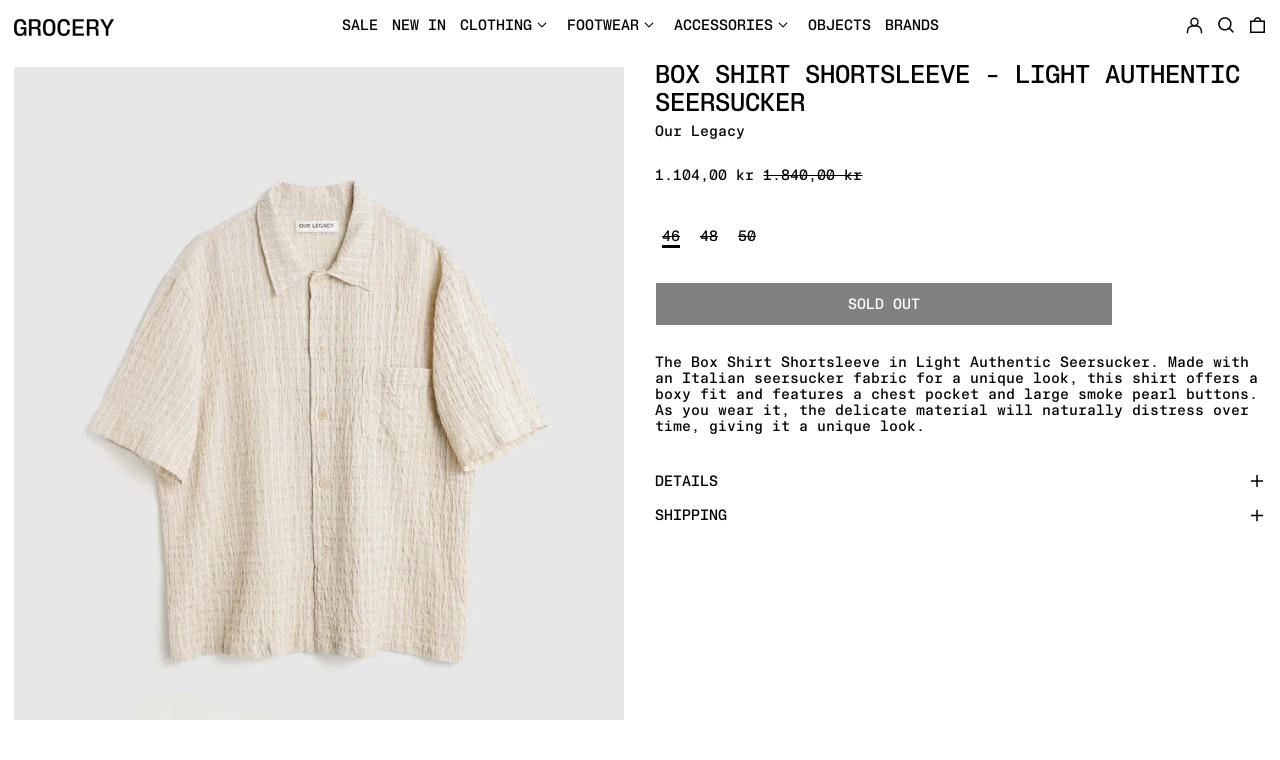

--- FILE ---
content_type: text/css
request_url: https://grocerycopenhagen.com/cdn/shop/t/29/assets/custom.css?v=24293318959004267921708437597
body_size: -662
content:
.product-grid-title {
  text-transform: capitalize !important;
}

nav ul li {
  text-transform: uppercase !important;
}
nav ul li button {
  text-transform: uppercase !important;
}

div ul li a {
  text-transform: uppercase !important;
}

.grecaptcha-badge { 
    visibility: hidden;
}

